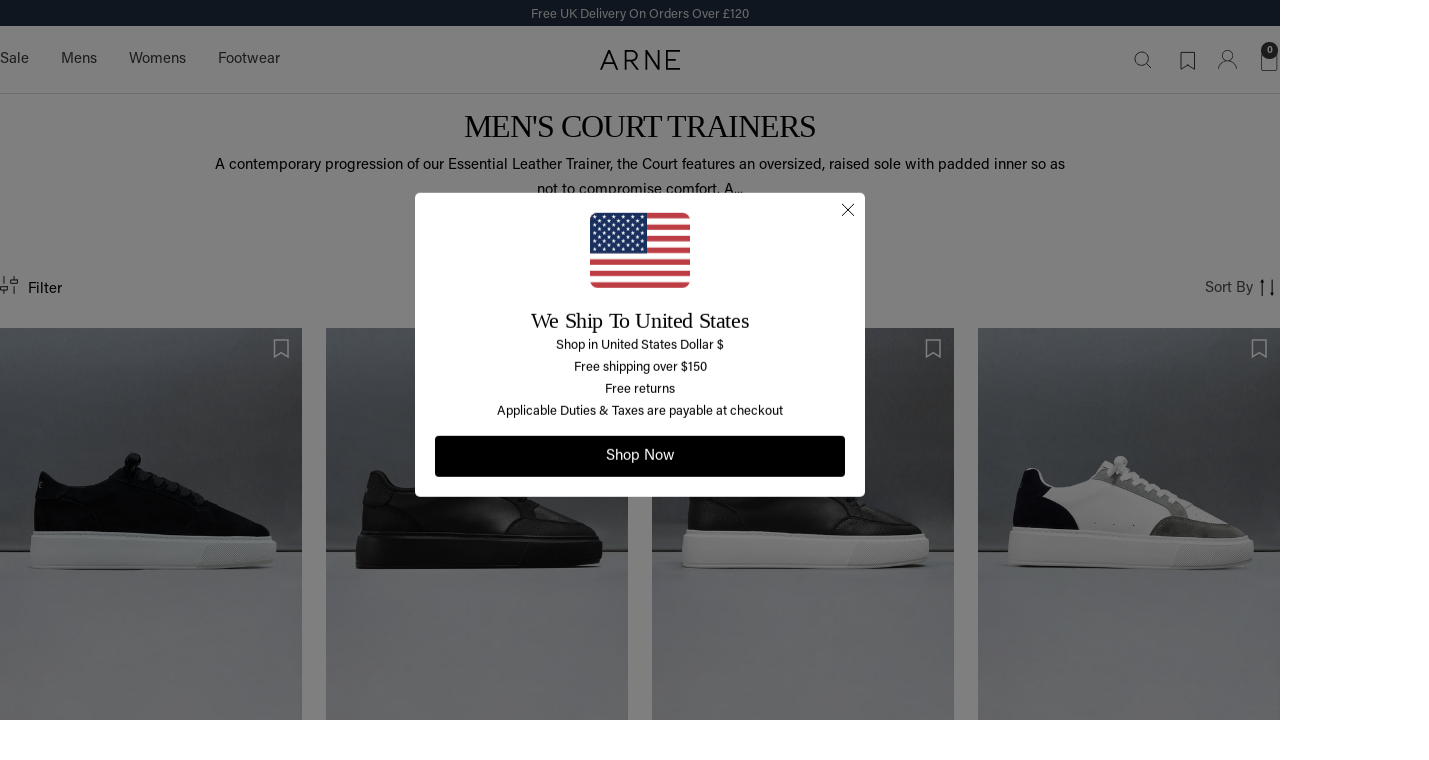

--- FILE ---
content_type: text/css
request_url: https://arneclo.com/cdn/shop/t/683/assets/section-collection-banner.bundle.css?v=93557017983115728921755593842
body_size: -232
content:
.image-overlay{--image-height:auto;background:rgb(var(--section-overlay-color));color:rgb(var(--text-color));display:flex;min-height:var(--image-height);position:relative}.image-overlay__image-wrapper{height:100%;overflow:hidden;position:absolute;top:0;width:100%}.image-overlay--small{--image-height:375px}.image-overlay--medium{--image-height:500px}.image-overlay--large{--image-height:600px}.image-overlay:before{content:"";display:block;padding-bottom:calc(100%/var(--image-aspect-ratio));width:0}[dir=ltr] .image-overlay__image-wrapper:after{left:0}[dir=rtl] .image-overlay__image-wrapper:after{right:0}.image-overlay__image-wrapper:after{background:rgba(var(--section-overlay-color),var(--section-overlay-opacity));content:"";height:100%;pointer-events:none;position:absolute;top:0;width:100%}[dir=ltr] .image-overlay__image,[dir=ltr] .image-overlay__image-wrapper{left:0}[dir=rtl] .image-overlay__image,[dir=rtl] .image-overlay__image-wrapper{right:0}.image-overlay__image{object-fit:cover;object-position:center}.image-overlay__image--placeholder{background:rgb(var(--background))}.image-overlay__content-wrapper{align-items:var(--section-items-alignment);display:flex;height:100%;justify-content:center;min-height:var(--image-height);padding:var(--vertical-breather) 0;position:relative;width:100%}.image-overlay__text-container{margin-top:24px}.image-overlay__text-container .button-wrapper:only-child{margin-top:32px}@media screen and (min-width:741px){.image-overlay--small{--image-height:400px}.image-overlay--medium{--image-height:550px}.image-overlay--large{--image-height:700px}}#collection-banner .page-header{text-align:unset}
/*# sourceMappingURL=/cdn/shop/t/683/assets/section-collection-banner.bundle.css.map?v=93557017983115728921755593842 */


--- FILE ---
content_type: text/css
request_url: https://arneclo.com/cdn/shop/t/683/assets/section-footer.bundle.css?v=48840810666889596271759924041
body_size: 247
content:
.footer{background-color:var(rgb(--background));color:rgb(var(--text-color));padding:48px 0}.footer--bordered{border-top:1px solid rgb(var(--border-color))}.footer-payment .heading{font-size:1.1rem;font-weight:500;margin-block-start:1rem}.newsletter-input-fields{display:flex;flex-direction:column;gap:1rem;margin-block-end:1rem}.footer-bottom{border-top:1px solid #eee;display:flex;flex-direction:row;gap:1rem;justify-items:space-between;padding:2rem 0;width:100%}.footer-payment{flex-direction:column;gap:0}.footer-country,.footer-payment{display:flex;height:100%;width:50%}.footer-country{justify-content:end;padding-top:1.2rem}.footer-country-input{border:1px solid rgba(var(--text-color),.15);min-width:325px;padding:.6rem 1rem}.selected-country{align-items:center;display:flex;gap:.5rem;justify-content:space-between;padding:.3rem 0;width:100%}.country-name{line-height:1rem;margin-bottom:-3px}.country-chevron{rotate:-90deg}.drawer__content{height:100vh;position:relative;width:100%}.drawer__choice-list{display:flex;flex-direction:column}.footer__item-list{display:grid;gap:40px;grid-template-columns:1fr 1fr;justify-content:space-between}.drawer__choice-list button{border-bottom:1px solid #eee!important;padding:1rem 0}.footer__item{max-width:325px;word-break:break-word}.footer__item-title{margin-block-end:12px}.footer__image{display:block}.footer__item--social-media .footer__item-content{margin-block-start:20px}.footer__aside{margin-block-start:42px}.footer__cross-border{display:flex}.footer__cross-border .popover-container+.popover-container{margin-inline-start:-1px}.footer__newsletter-form{margin-block-start:16px}.footer__copyright,.footer__payment-methods{color:rgba(var(--footer-text-color),.7);display:block;filter:grayscale(1);margin-block-start:1rem}.footer__copyright{align-items:center;display:flex}.footer__follow-and-payment{display:flex;gap:1rem;margin-inline:-8px}.footer__payment-methods-label{display:inline-block;margin-block-end:8px}.app_download_links{display:none;flex-direction:row;gap:16px;gap:2rem;justify-content:start;margin-block-start:16px;width:100%}.download-title{display:none}.app_download_link{background:#000;border-radius:8px;height:auto;max-width:120px;padding:4px}.newsletter-message.success{background-color:#e6f4ea;border:1px solid #a5d6a7;color:#2e7d32;padding:.8rem 1rem;text-align:center}.newsletter-message.error{background-color:#fdecea;border:1px solid #ef9a9a;color:#c62828;padding:.8rem 1rem;text-align:center}@media screen and (max-width:740px){.footer__item--image,.footer__item--newsletter,.footer__item--newsletter+.footer__item--social-media:last-child{grid-column:span 2}.footer__item{max-width:100%}.footer-country,.footer-payment{justify-content:center;width:100%}.payment-methods-list{display:flex;flex-direction:row;flex-wrap:wrap;justify-content:center}.footer-bottom{align-items:center;flex-direction:column;gap:1rem;text-align:center}.footer__copyright,.footer__payment-methods{padding:1rem}.app_download_links{display:flex;justify-content:center}.download-title{display:block}.footer__item-list{display:grid;grid-template-rows:auto auto}.footer__item--newsletter{grid-row:1}}@media screen and (min-width:741px) and (max-width:999px){.footer__item-list{grid-template-columns:1fr 1fr 1fr}.footer__item--image.is-first{grid-column:span 3}.footer__item--newsletter{grid-column:span 2}}@media screen and (min-width:741px){.footer__payment-methods{align-items:center;display:flex}.footer__payment-methods-label{margin-block-end:0;margin-inline-end:14px}}@media screen and (min-width:1000px){.footer{padding-block-end:50px;padding-block-start:72px}.footer__item-list{grid-auto-flow:column;grid-template-columns:none}.footer__item-title{margin-block-end:20px}.footer__aside{align-items:center;display:flex;flex-direction:column;margin-block-start:50px;row-gap:24px}.footer__cross-border{margin-inline-end:0}.footer__copyright,.footer__payment-methods{display:flex}.footer__payment-methods{margin-inline-start:.6rem}.footer__payment-methods .payment-methods-list{display:flex}}@media screen and (min-width:1200px){.footer__cross-border{margin-inline-end:0}}
/*# sourceMappingURL=/cdn/shop/t/683/assets/section-footer.bundle.css.map?v=48840810666889596271759924041 */


--- FILE ---
content_type: text/css
request_url: https://arneclo.com/cdn/shop/t/683/assets/section-contact-drawer.bundle.css?v=81105343469908707761765812924
body_size: -211
content:
.custom_sidebar_wrap{position:relative}.custom_sidebar_wrap .custom_sidebar{background:#fff;box-shadow:0 12px 20px #0000001a;-webkit-box-shadow:0 12px 20px #0000001a;height:100vh;left:0;max-width:510px;overflow:auto;padding:63px 100px 50px;position:fixed;top:0;transform:translate(-100%);-webkit-transform:translateX(-100%);transition:all .4s ease;-webkit-transition:all .4s ease;width:90%;z-index:1000002}@media (max-width:968px){.custom_sidebar_wrap .custom_sidebar{padding:40px 20px 50px}}.custom_sidebar_wrap .custom_sidebar_overlay{background:#18181899;cursor:pointer;height:100vh;left:0;opacity:0;position:fixed;top:0;transition:opacity .2s,visibility .2s linear;visibility:hidden;width:100vw;z-index:1000001}.custom_sidebar_wrap.opened .custom_sidebar{transform:translate(0);-webkit-transform:translateX(0)}.custom_sidebar_wrap.opened .custom_sidebar_overlay{opacity:1;visibility:visible}.custom_sidebar_wrap.d_right .custom_sidebar{left:auto;right:0;transform:translate(100%);-webkit-transform:translateX(100%)}.custom_sidebar_wrap.d_right.opened .custom_sidebar{transform:translate(0);-webkit-transform:translateX(0)}.custom_sidebar_wrap .custom_sidebar_title{align-items:center;display:flex;padding:0 0 10px}.custom_sidebar_wrap .custom_sidebar_title .sidebar_closer{align-items:center;cursor:pointer;display:flex;justify-content:center;margin:0 18px 0 0}.custom_sidebar_wrap .custom_sidebar_title .sidebar_closer svg{fill:#444;height:auto;max-width:13px}.custom_sidebar_wrap .custom_sidebar_title h2{font-size:24px;font-weight:600;margin:0}.custom_sidebar_wrap .c_s_content{margin-bottom:20px}body.c_sidebar_opened{height:100%;overflow:hidden!important}.gorgias-contact-popup{display:none;left:50%;max-height:100vh;overflow:auto;padding:20px 0;position:fixed;top:50%;transform:translate(-50%,-50%);z-index:999999999}.gorgias-contact-popup.active{display:block}.gorgias-contact-popup{width:100%}#gorgias-contact-form-wrapper{position:relative;width:100%}.mobile-gorgias-x{color:#fff;cursor:pointer;font-size:24px;font-weight:700;margin:auto;max-width:680px;padding-right:12px;text-align:right}@media only screen and (max-width:968px){.gorgias-contact-popup{left:unset;max-width:100%;padding:20px 0 0;position:fixed;top:0;transform:unset;width:100%}}
/*# sourceMappingURL=/cdn/shop/t/683/assets/section-contact-drawer.bundle.css.map?v=81105343469908707761765812924 */


--- FILE ---
content_type: text/css
request_url: https://arneclo.com/cdn/shop/t/683/assets/section-locator-popup.bundle.css?v=151883318700524722811760354068
body_size: -14
content:
.locater-popup{background:#fff;display:flex;left:50%;padding:20px;position:fixed;top:50%;transform:translate(-50%,-55%);width:calc(100% - 2em)}.locater-popup,.locater-popup-locations{align-items:center;border-radius:5px;color:#000;flex-direction:column;justify-content:center;max-width:30em;text-align:center;z-index:1000000}.locater-popup-locations{display:none;gap:1.2em;width:100%}.locator-popup-main{text-align:left;width:100%}.locater-popup-inner-title{line-height:2rem;text-align:center;text-transform:capitalize;width:100%}.popup-subtitle,.popup-ul ul{font-size:13px;list-style:none;padding:0}.popup-subtitle{padding-block:1rem}.locater-popup-inner-content{text-align:center;width:100%}.locater-popup-inner-title span{display:inline-flex;justify-content:center;width:100%}.locater-popup-flag img{border-radius:.5rem}.locater-popup-inner{align-items:center;display:flex;flex-direction:column;gap:1.2em;padding:0 2.5em 2.5em}.locater-popup-inner-content{font-size:13px}.locater-popup-inner-content span{width:100%}.locater-popup-inner-content,.locater-popup-inner-content span{align-items:center;display:inline-flex;justify-content:center}.locater-popup-inner-content{flex-direction:column}.locater-popup-continue{background-color:#000;border-radius:4px;color:#fff;cursor:pointer;padding:8px;width:100%}.locater-popup-close{cursor:pointer;padding:10px;position:absolute;right:0;top:0}.locator-popup-country-content h1{margin:0}.locator-popup-country-content h2{color:#000}.locator-popup-country-content h3{color:#fff}.locater-popup-change-location{cursor:pointer;text-decoration:underline}.locater-popup-flag{margin:0 auto 20px;max-width:100px;text-align:center}.locater-popup-flag img{height:100%;object-fit:contain;width:100%}.recommendation-modal__backdrop_new{background-color:#00000080;display:none;height:100vh;left:0;position:fixed;top:0;width:100vw;z-index:999999}.locater-popup-cancel{cursor:pointer;display:none}.locator-popup-dropdown{border:1px solid #ddd;border-radius:4px;margin-bottom:1rem;padding:.8rem 1rem;width:100%}
/*# sourceMappingURL=/cdn/shop/t/683/assets/section-locator-popup.bundle.css.map?v=151883318700524722811760354068 */


--- FILE ---
content_type: text/json
request_url: https://conf.config-security.com/model
body_size: 84
content:
{"title":"recommendation AI model (keras)","structure":"release_id=0x57:6d:5e:27:67:20:57:46:5a:7c:75:4d:2f:2a:4d:3e:79:5a:7e:52:46:59:31:36:68:3b:4a:48:37;keras;3mld2tlw3h2v4gdhz47ankpaojvnbwytyl3s8ni9pra204t5hwq9zh016qhu1usvrqd0fj7i","weights":"../weights/576d5e27.h5","biases":"../biases/576d5e27.h5"}

--- FILE ---
content_type: application/javascript; charset=utf-8
request_url: https://config.gorgias.chat/bundle-loader/shopify/arne-clo.myshopify.com
body_size: -243
content:
console.warn("No Gorgias chat widget installed or found for this Shopify store (arne-clo).")

--- FILE ---
content_type: text/plain; charset=utf-8
request_url: https://rs.eu1.fullstory.com/rec/page
body_size: -57
content:
{"reason_code":6,"reason":"Org blocks User Agent","cookie_domain":"arneclo.com"}


--- FILE ---
content_type: application/x-javascript; charset=utf-8
request_url: https://bundler.nice-team.net/app/shop/status/arne-clo.myshopify.com.js?1768855401
body_size: -366
content:
var bundler_settings_updated='1750757795';

--- FILE ---
content_type: application/x-javascript; charset=utf-8
request_url: https://f.monetate.net/trk/4/s/a-8164fefb/p/arneclo.com/86885963-0?mr=t1717073559&mi=%272.1502709216.1768855386293%27&cs=!t&e=!(viewPage,gt)&pt=collection&px=!(%2714963947995522%27,%277022121549923%27,%276968053301347%27,%277520722944099%27,%277021252378723%27,%276968052777059%27,%277175821328483%27,%277520720519267%27,%276968054612067%27,%2714951456768386%27,%2714951466500482%27,%2714951483867522%27,%2715039378391426%27,%2715039379145090%27,%2715039380357506%27,%2715039381373314%27,%2715044541055362%27,%2715049091776898%27,%2715049092432258%27,%2715049093284226%27,%2715049094037890%27,%2715049095086466%27,%2715049095610754%27,%2715049096364418%27,%2715106877194626%27,%2715106877718914%27)&pc=!(currency_GBP)&cv=(currency:GBP)&r=%27%27&sw=1280&sh=720&sc=24&j=!f&u=%27https://arneclo.com/collections/court%27&fl=!f&hvc=!t&eoq=!t
body_size: 235
content:
monetate.r4("86885963-0",[{"args":[1768855391.131327],"op":"sst"},{"args":[],"actionId":5791134,"op":"nop"},{"args":[[{"split":"Experiment","reports":[7288,7287],"id":2079599,"key":"Monetate-Validating-Analytics-Connections","variant_id":2611683}]],"op":"sr2"},{"eventId":156053,"args":[],"op":"trackAlways"}]);

--- FILE ---
content_type: text/javascript
request_url: https://arneclo.com/cdn/shop/t/683/assets/wishlist-count.bundle.js?v=46499095620188302161762272848
body_size: -42
content:
let currentWishlistCount=0;function logWishlistCount(){const swat=window.swat||window._swat;swat&&swat.fetchLists({callbackFn:function(lists){if(!lists||lists.length===0){currentWishlistCount=0,window.dispatchEvent(new CustomEvent("wishlist:count-updated",{detail:{count:currentWishlistCount}}));return}const listConfig={lid:lists[0].lid};swat.fetchListCtx(listConfig,function(listContents){var contents=Array.isArray(listContents)?listContents:[];if(!contents.length){currentWishlistCount=0,window.dispatchEvent(new CustomEvent("wishlist:count-updated",{detail:{count:currentWishlistCount}}));return}var checks=contents.map(function(item){var url=item.du||"";try{var handle=url.split("/products/")[1].split("?")[0].replace(/\/$/,""),viewUrl="/products/"+handle+"?view=card";return fetch(viewUrl,{credentials:"same-origin"}).then(function(res){return res.ok}).catch(function(){return!1})}catch{return Promise.resolve(!1)}});Promise.all(checks).then(function(results){currentWishlistCount=results.reduce(function(acc,ok){return acc+(ok?1:0)},0),window.dispatchEvent(new CustomEvent("wishlist:count-updated",{detail:{count:currentWishlistCount}}))}).catch(function(){currentWishlistCount=0,window.dispatchEvent(new CustomEvent("wishlist:count-updated",{detail:{count:currentWishlistCount}}))})},function(error){currentWishlistCount=0,window.dispatchEvent(new CustomEvent("wishlist:count-updated",{detail:{count:currentWishlistCount}}))})},errorFn:function(error){}})}function updateWishlistCount(){logWishlistCount()}function initWishlistCountCheck(){(window.swat||window._swat)&&logWishlistCount(),window.SwymCallbacks||(window.SwymCallbacks=[]),window.SwymCallbacks.push(function(swat){logWishlistCount()}),document.addEventListener("swym:ready",function(){logWishlistCount()},{once:!0}),window.addEventListener("wishlist:product-added",function(event){setTimeout(updateWishlistCount,500)}),window.addEventListener("wishlist:product-removed",function(event){setTimeout(updateWishlistCount,500)})}class WishlistCount extends HTMLElement{connectedCallback(){window.addEventListener("wishlist:count-updated",event=>{const count=event.detail.count;this.innerText=count,count>0?this.style.display="inline-flex":this.style.display="none"}),this.innerText="0",this.style.display="none"}}customElements.get("wishlist-count")||customElements.define("wishlist-count",WishlistCount),document.readyState==="loading"?document.addEventListener("DOMContentLoaded",initWishlistCountCheck):initWishlistCountCheck();
//# sourceMappingURL=/cdn/shop/t/683/assets/wishlist-count.bundle.js.map?v=46499095620188302161762272848


--- FILE ---
content_type: image/svg+xml
request_url: https://arneclo.com/cdn/shop/files/ARNELOGO-BLACK.svg?v=1756300354&width=280
body_size: -342
content:
<svg xmlns="http://www.w3.org/2000/svg" fill="none" viewBox="0 0 80 20" height="20" width="80">
<path fill="black" d="M10.008 0H8.2L0 19.7846H1.992L4.344 14.1231H13.872L16.224 19.7846H18.216L10.008 0ZM13.128 12.3385H5.08L9.104 2.63077L13.128 12.3385ZM80 0V1.77692H67.784V8.99231H75.736V10.7692H67.784V17.9846H79.992V19.7615H65.928V0H80ZM59.48 0V19.7769H57.736L47.264 3.73077V19.7769H45.416V0H47.16L57.632 16.0462V0H59.48ZM32.616 11.3769C33.944 11.1846 35.176 10.5692 36.096 9.61538C37.12 8.55385 37.688 7.17692 37.688 5.72308C37.688 2.56923 35.016 0 31.736 0H24.656V19.7769H26.504V11.4385H30.368L36.664 19.7769H38.952L32.608 11.3769H32.616ZM35.832 5.72308C35.832 7.89231 33.992 9.66154 31.736 9.66154H26.512V1.77692H31.736C33.992 1.77692 35.832 3.54615 35.832 5.71538V5.72308Z"></path>
</svg>
